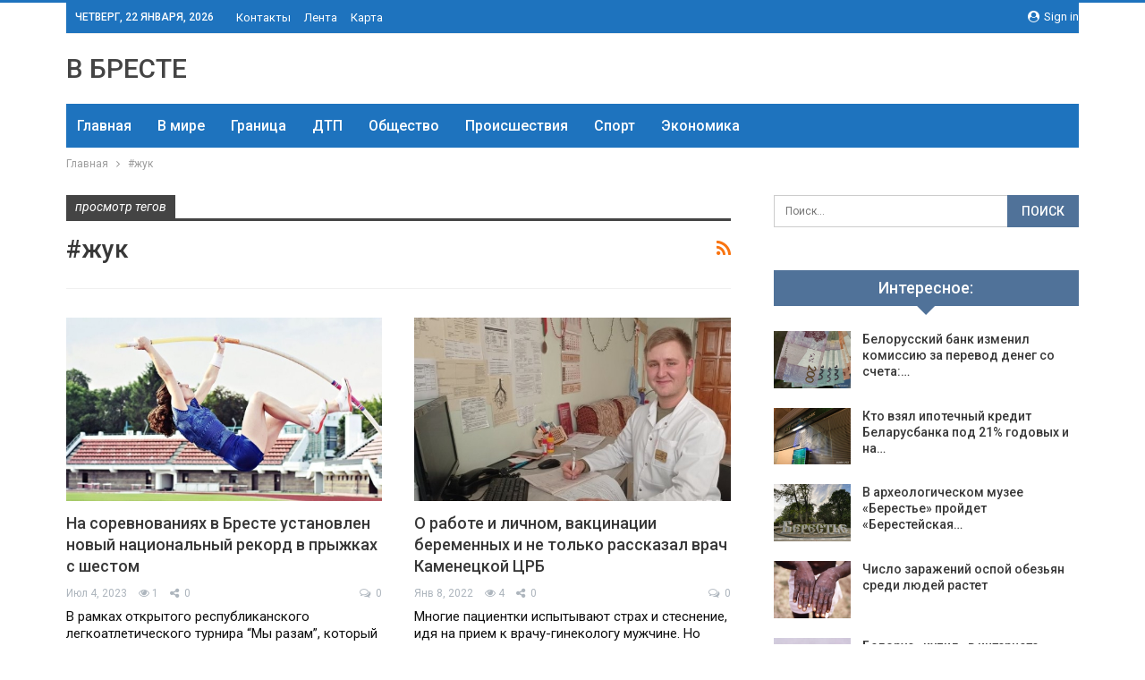

--- FILE ---
content_type: text/html; charset=UTF-8
request_url: https://vbreste.by/tag/zhuk
body_size: 20592
content:
	<!DOCTYPE html>
		<!--[if IE 8]>
	<html class="ie ie8" dir="ltr" lang="ru-RU" prefix="og: https://ogp.me/ns#"> <![endif]-->
	<!--[if IE 9]>
	<html class="ie ie9" dir="ltr" lang="ru-RU" prefix="og: https://ogp.me/ns#"> <![endif]-->
	<!--[if gt IE 9]><!-->
<html dir="ltr" lang="ru-RU" prefix="og: https://ogp.me/ns#"> <!--<![endif]-->
	<head>
				<meta charset="UTF-8">
		<meta http-equiv="X-UA-Compatible" content="IE=edge">
		<meta name="viewport" content="width=device-width, initial-scale=1.0">
		<link rel="pingback" href="https://vbreste.by/xmlrpc.php"/>

		<title>#жук | Новости Бреста и области</title>

		<!-- All in One SEO 4.9.2 - aioseo.com -->
	<meta name="robots" content="noindex, max-snippet:-1, max-image-preview:large, max-video-preview:-1" />
	<link rel="canonical" href="https://vbreste.by/tag/zhuk" />
	<meta name="generator" content="All in One SEO (AIOSEO) 4.9.2" />
		<script type="application/ld+json" class="aioseo-schema">
			{"@context":"https:\/\/schema.org","@graph":[{"@type":"BreadcrumbList","@id":"https:\/\/vbreste.by\/tag\/zhuk#breadcrumblist","itemListElement":[{"@type":"ListItem","@id":"https:\/\/vbreste.by#listItem","position":1,"name":"\u0413\u043b\u0430\u0432\u043d\u0430\u044f","item":"https:\/\/vbreste.by","nextItem":{"@type":"ListItem","@id":"https:\/\/vbreste.by\/tag\/zhuk#listItem","name":"#\u0436\u0443\u043a"}},{"@type":"ListItem","@id":"https:\/\/vbreste.by\/tag\/zhuk#listItem","position":2,"name":"#\u0436\u0443\u043a","previousItem":{"@type":"ListItem","@id":"https:\/\/vbreste.by#listItem","name":"\u0413\u043b\u0430\u0432\u043d\u0430\u044f"}}]},{"@type":"CollectionPage","@id":"https:\/\/vbreste.by\/tag\/zhuk#collectionpage","url":"https:\/\/vbreste.by\/tag\/zhuk","name":"#\u0436\u0443\u043a | \u041d\u043e\u0432\u043e\u0441\u0442\u0438 \u0411\u0440\u0435\u0441\u0442\u0430 \u0438 \u043e\u0431\u043b\u0430\u0441\u0442\u0438","inLanguage":"ru-RU","isPartOf":{"@id":"https:\/\/vbreste.by\/#website"},"breadcrumb":{"@id":"https:\/\/vbreste.by\/tag\/zhuk#breadcrumblist"}},{"@type":"Organization","@id":"https:\/\/vbreste.by\/#organization","name":"\u041d\u043e\u0432\u043e\u0441\u0442\u0438 \u0411\u0440\u0435\u0441\u0442\u0430 \u0438 \u043e\u0431\u043b\u0430\u0441\u0442\u0438","description":"\u0411\u0440\u0435\u0441\u0442 \u043e\u043d\u043b\u0430\u0439\u043d","url":"https:\/\/vbreste.by\/"},{"@type":"WebSite","@id":"https:\/\/vbreste.by\/#website","url":"https:\/\/vbreste.by\/","name":"\u041d\u043e\u0432\u043e\u0441\u0442\u0438 \u0411\u0440\u0435\u0441\u0442\u0430 \u0438 \u043e\u0431\u043b\u0430\u0441\u0442\u0438","description":"\u0411\u0440\u0435\u0441\u0442 \u043e\u043d\u043b\u0430\u0439\u043d","inLanguage":"ru-RU","publisher":{"@id":"https:\/\/vbreste.by\/#organization"}}]}
		</script>
		<!-- All in One SEO -->


<!-- Better Open Graph, Schema.org & Twitter Integration -->
<meta property="og:locale" content="ru_ru"/>
<meta property="og:site_name" content="Новости Бреста и области"/>
<meta property="og:url" content="https://vbreste.by/tag/zhuk"/>
<meta property="og:title" content="Archives"/>
<meta property="og:description" content="Брест онлайн"/>
<meta property="og:type" content="website"/>
<meta name="twitter:card" content="summary"/>
<meta name="twitter:url" content="https://vbreste.by/tag/zhuk"/>
<meta name="twitter:title" content="Archives"/>
<meta name="twitter:description" content="Брест онлайн"/>
<!-- / Better Open Graph, Schema.org & Twitter Integration. -->
<link rel='dns-prefetch' href='//fonts.googleapis.com' />
<link rel='dns-prefetch' href='//www.googletagmanager.com' />
<link rel="alternate" type="application/rss+xml" title="Новости Бреста и области &raquo; Лента" href="https://vbreste.by/feed" />
<link rel="alternate" type="application/rss+xml" title="Новости Бреста и области &raquo; Лента комментариев" href="https://vbreste.by/comments/feed" />
<link rel="alternate" type="application/rss+xml" title="Новости Бреста и области &raquo; Лента метки #жук" href="https://vbreste.by/tag/zhuk/feed" />
<style id='wp-img-auto-sizes-contain-inline-css' type='text/css'>
img:is([sizes=auto i],[sizes^="auto," i]){contain-intrinsic-size:3000px 1500px}
/*# sourceURL=wp-img-auto-sizes-contain-inline-css */
</style>
<style id='wp-emoji-styles-inline-css' type='text/css'>

	img.wp-smiley, img.emoji {
		display: inline !important;
		border: none !important;
		box-shadow: none !important;
		height: 1em !important;
		width: 1em !important;
		margin: 0 0.07em !important;
		vertical-align: -0.1em !important;
		background: none !important;
		padding: 0 !important;
	}
/*# sourceURL=wp-emoji-styles-inline-css */
</style>
<style id='wp-block-library-inline-css' type='text/css'>
:root{--wp-block-synced-color:#7a00df;--wp-block-synced-color--rgb:122,0,223;--wp-bound-block-color:var(--wp-block-synced-color);--wp-editor-canvas-background:#ddd;--wp-admin-theme-color:#007cba;--wp-admin-theme-color--rgb:0,124,186;--wp-admin-theme-color-darker-10:#006ba1;--wp-admin-theme-color-darker-10--rgb:0,107,160.5;--wp-admin-theme-color-darker-20:#005a87;--wp-admin-theme-color-darker-20--rgb:0,90,135;--wp-admin-border-width-focus:2px}@media (min-resolution:192dpi){:root{--wp-admin-border-width-focus:1.5px}}.wp-element-button{cursor:pointer}:root .has-very-light-gray-background-color{background-color:#eee}:root .has-very-dark-gray-background-color{background-color:#313131}:root .has-very-light-gray-color{color:#eee}:root .has-very-dark-gray-color{color:#313131}:root .has-vivid-green-cyan-to-vivid-cyan-blue-gradient-background{background:linear-gradient(135deg,#00d084,#0693e3)}:root .has-purple-crush-gradient-background{background:linear-gradient(135deg,#34e2e4,#4721fb 50%,#ab1dfe)}:root .has-hazy-dawn-gradient-background{background:linear-gradient(135deg,#faaca8,#dad0ec)}:root .has-subdued-olive-gradient-background{background:linear-gradient(135deg,#fafae1,#67a671)}:root .has-atomic-cream-gradient-background{background:linear-gradient(135deg,#fdd79a,#004a59)}:root .has-nightshade-gradient-background{background:linear-gradient(135deg,#330968,#31cdcf)}:root .has-midnight-gradient-background{background:linear-gradient(135deg,#020381,#2874fc)}:root{--wp--preset--font-size--normal:16px;--wp--preset--font-size--huge:42px}.has-regular-font-size{font-size:1em}.has-larger-font-size{font-size:2.625em}.has-normal-font-size{font-size:var(--wp--preset--font-size--normal)}.has-huge-font-size{font-size:var(--wp--preset--font-size--huge)}.has-text-align-center{text-align:center}.has-text-align-left{text-align:left}.has-text-align-right{text-align:right}.has-fit-text{white-space:nowrap!important}#end-resizable-editor-section{display:none}.aligncenter{clear:both}.items-justified-left{justify-content:flex-start}.items-justified-center{justify-content:center}.items-justified-right{justify-content:flex-end}.items-justified-space-between{justify-content:space-between}.screen-reader-text{border:0;clip-path:inset(50%);height:1px;margin:-1px;overflow:hidden;padding:0;position:absolute;width:1px;word-wrap:normal!important}.screen-reader-text:focus{background-color:#ddd;clip-path:none;color:#444;display:block;font-size:1em;height:auto;left:5px;line-height:normal;padding:15px 23px 14px;text-decoration:none;top:5px;width:auto;z-index:100000}html :where(.has-border-color){border-style:solid}html :where([style*=border-top-color]){border-top-style:solid}html :where([style*=border-right-color]){border-right-style:solid}html :where([style*=border-bottom-color]){border-bottom-style:solid}html :where([style*=border-left-color]){border-left-style:solid}html :where([style*=border-width]){border-style:solid}html :where([style*=border-top-width]){border-top-style:solid}html :where([style*=border-right-width]){border-right-style:solid}html :where([style*=border-bottom-width]){border-bottom-style:solid}html :where([style*=border-left-width]){border-left-style:solid}html :where(img[class*=wp-image-]){height:auto;max-width:100%}:where(figure){margin:0 0 1em}html :where(.is-position-sticky){--wp-admin--admin-bar--position-offset:var(--wp-admin--admin-bar--height,0px)}@media screen and (max-width:600px){html :where(.is-position-sticky){--wp-admin--admin-bar--position-offset:0px}}

/*# sourceURL=wp-block-library-inline-css */
</style><style id='wp-block-paragraph-inline-css' type='text/css'>
.is-small-text{font-size:.875em}.is-regular-text{font-size:1em}.is-large-text{font-size:2.25em}.is-larger-text{font-size:3em}.has-drop-cap:not(:focus):first-letter{float:left;font-size:8.4em;font-style:normal;font-weight:100;line-height:.68;margin:.05em .1em 0 0;text-transform:uppercase}body.rtl .has-drop-cap:not(:focus):first-letter{float:none;margin-left:.1em}p.has-drop-cap.has-background{overflow:hidden}:root :where(p.has-background){padding:1.25em 2.375em}:where(p.has-text-color:not(.has-link-color)) a{color:inherit}p.has-text-align-left[style*="writing-mode:vertical-lr"],p.has-text-align-right[style*="writing-mode:vertical-rl"]{rotate:180deg}
/*# sourceURL=https://vbreste.by/wp-includes/blocks/paragraph/style.min.css */
</style>
<style id='global-styles-inline-css' type='text/css'>
:root{--wp--preset--aspect-ratio--square: 1;--wp--preset--aspect-ratio--4-3: 4/3;--wp--preset--aspect-ratio--3-4: 3/4;--wp--preset--aspect-ratio--3-2: 3/2;--wp--preset--aspect-ratio--2-3: 2/3;--wp--preset--aspect-ratio--16-9: 16/9;--wp--preset--aspect-ratio--9-16: 9/16;--wp--preset--color--black: #000000;--wp--preset--color--cyan-bluish-gray: #abb8c3;--wp--preset--color--white: #ffffff;--wp--preset--color--pale-pink: #f78da7;--wp--preset--color--vivid-red: #cf2e2e;--wp--preset--color--luminous-vivid-orange: #ff6900;--wp--preset--color--luminous-vivid-amber: #fcb900;--wp--preset--color--light-green-cyan: #7bdcb5;--wp--preset--color--vivid-green-cyan: #00d084;--wp--preset--color--pale-cyan-blue: #8ed1fc;--wp--preset--color--vivid-cyan-blue: #0693e3;--wp--preset--color--vivid-purple: #9b51e0;--wp--preset--gradient--vivid-cyan-blue-to-vivid-purple: linear-gradient(135deg,rgb(6,147,227) 0%,rgb(155,81,224) 100%);--wp--preset--gradient--light-green-cyan-to-vivid-green-cyan: linear-gradient(135deg,rgb(122,220,180) 0%,rgb(0,208,130) 100%);--wp--preset--gradient--luminous-vivid-amber-to-luminous-vivid-orange: linear-gradient(135deg,rgb(252,185,0) 0%,rgb(255,105,0) 100%);--wp--preset--gradient--luminous-vivid-orange-to-vivid-red: linear-gradient(135deg,rgb(255,105,0) 0%,rgb(207,46,46) 100%);--wp--preset--gradient--very-light-gray-to-cyan-bluish-gray: linear-gradient(135deg,rgb(238,238,238) 0%,rgb(169,184,195) 100%);--wp--preset--gradient--cool-to-warm-spectrum: linear-gradient(135deg,rgb(74,234,220) 0%,rgb(151,120,209) 20%,rgb(207,42,186) 40%,rgb(238,44,130) 60%,rgb(251,105,98) 80%,rgb(254,248,76) 100%);--wp--preset--gradient--blush-light-purple: linear-gradient(135deg,rgb(255,206,236) 0%,rgb(152,150,240) 100%);--wp--preset--gradient--blush-bordeaux: linear-gradient(135deg,rgb(254,205,165) 0%,rgb(254,45,45) 50%,rgb(107,0,62) 100%);--wp--preset--gradient--luminous-dusk: linear-gradient(135deg,rgb(255,203,112) 0%,rgb(199,81,192) 50%,rgb(65,88,208) 100%);--wp--preset--gradient--pale-ocean: linear-gradient(135deg,rgb(255,245,203) 0%,rgb(182,227,212) 50%,rgb(51,167,181) 100%);--wp--preset--gradient--electric-grass: linear-gradient(135deg,rgb(202,248,128) 0%,rgb(113,206,126) 100%);--wp--preset--gradient--midnight: linear-gradient(135deg,rgb(2,3,129) 0%,rgb(40,116,252) 100%);--wp--preset--font-size--small: 13px;--wp--preset--font-size--medium: 20px;--wp--preset--font-size--large: 36px;--wp--preset--font-size--x-large: 42px;--wp--preset--spacing--20: 0.44rem;--wp--preset--spacing--30: 0.67rem;--wp--preset--spacing--40: 1rem;--wp--preset--spacing--50: 1.5rem;--wp--preset--spacing--60: 2.25rem;--wp--preset--spacing--70: 3.38rem;--wp--preset--spacing--80: 5.06rem;--wp--preset--shadow--natural: 6px 6px 9px rgba(0, 0, 0, 0.2);--wp--preset--shadow--deep: 12px 12px 50px rgba(0, 0, 0, 0.4);--wp--preset--shadow--sharp: 6px 6px 0px rgba(0, 0, 0, 0.2);--wp--preset--shadow--outlined: 6px 6px 0px -3px rgb(255, 255, 255), 6px 6px rgb(0, 0, 0);--wp--preset--shadow--crisp: 6px 6px 0px rgb(0, 0, 0);}:where(.is-layout-flex){gap: 0.5em;}:where(.is-layout-grid){gap: 0.5em;}body .is-layout-flex{display: flex;}.is-layout-flex{flex-wrap: wrap;align-items: center;}.is-layout-flex > :is(*, div){margin: 0;}body .is-layout-grid{display: grid;}.is-layout-grid > :is(*, div){margin: 0;}:where(.wp-block-columns.is-layout-flex){gap: 2em;}:where(.wp-block-columns.is-layout-grid){gap: 2em;}:where(.wp-block-post-template.is-layout-flex){gap: 1.25em;}:where(.wp-block-post-template.is-layout-grid){gap: 1.25em;}.has-black-color{color: var(--wp--preset--color--black) !important;}.has-cyan-bluish-gray-color{color: var(--wp--preset--color--cyan-bluish-gray) !important;}.has-white-color{color: var(--wp--preset--color--white) !important;}.has-pale-pink-color{color: var(--wp--preset--color--pale-pink) !important;}.has-vivid-red-color{color: var(--wp--preset--color--vivid-red) !important;}.has-luminous-vivid-orange-color{color: var(--wp--preset--color--luminous-vivid-orange) !important;}.has-luminous-vivid-amber-color{color: var(--wp--preset--color--luminous-vivid-amber) !important;}.has-light-green-cyan-color{color: var(--wp--preset--color--light-green-cyan) !important;}.has-vivid-green-cyan-color{color: var(--wp--preset--color--vivid-green-cyan) !important;}.has-pale-cyan-blue-color{color: var(--wp--preset--color--pale-cyan-blue) !important;}.has-vivid-cyan-blue-color{color: var(--wp--preset--color--vivid-cyan-blue) !important;}.has-vivid-purple-color{color: var(--wp--preset--color--vivid-purple) !important;}.has-black-background-color{background-color: var(--wp--preset--color--black) !important;}.has-cyan-bluish-gray-background-color{background-color: var(--wp--preset--color--cyan-bluish-gray) !important;}.has-white-background-color{background-color: var(--wp--preset--color--white) !important;}.has-pale-pink-background-color{background-color: var(--wp--preset--color--pale-pink) !important;}.has-vivid-red-background-color{background-color: var(--wp--preset--color--vivid-red) !important;}.has-luminous-vivid-orange-background-color{background-color: var(--wp--preset--color--luminous-vivid-orange) !important;}.has-luminous-vivid-amber-background-color{background-color: var(--wp--preset--color--luminous-vivid-amber) !important;}.has-light-green-cyan-background-color{background-color: var(--wp--preset--color--light-green-cyan) !important;}.has-vivid-green-cyan-background-color{background-color: var(--wp--preset--color--vivid-green-cyan) !important;}.has-pale-cyan-blue-background-color{background-color: var(--wp--preset--color--pale-cyan-blue) !important;}.has-vivid-cyan-blue-background-color{background-color: var(--wp--preset--color--vivid-cyan-blue) !important;}.has-vivid-purple-background-color{background-color: var(--wp--preset--color--vivid-purple) !important;}.has-black-border-color{border-color: var(--wp--preset--color--black) !important;}.has-cyan-bluish-gray-border-color{border-color: var(--wp--preset--color--cyan-bluish-gray) !important;}.has-white-border-color{border-color: var(--wp--preset--color--white) !important;}.has-pale-pink-border-color{border-color: var(--wp--preset--color--pale-pink) !important;}.has-vivid-red-border-color{border-color: var(--wp--preset--color--vivid-red) !important;}.has-luminous-vivid-orange-border-color{border-color: var(--wp--preset--color--luminous-vivid-orange) !important;}.has-luminous-vivid-amber-border-color{border-color: var(--wp--preset--color--luminous-vivid-amber) !important;}.has-light-green-cyan-border-color{border-color: var(--wp--preset--color--light-green-cyan) !important;}.has-vivid-green-cyan-border-color{border-color: var(--wp--preset--color--vivid-green-cyan) !important;}.has-pale-cyan-blue-border-color{border-color: var(--wp--preset--color--pale-cyan-blue) !important;}.has-vivid-cyan-blue-border-color{border-color: var(--wp--preset--color--vivid-cyan-blue) !important;}.has-vivid-purple-border-color{border-color: var(--wp--preset--color--vivid-purple) !important;}.has-vivid-cyan-blue-to-vivid-purple-gradient-background{background: var(--wp--preset--gradient--vivid-cyan-blue-to-vivid-purple) !important;}.has-light-green-cyan-to-vivid-green-cyan-gradient-background{background: var(--wp--preset--gradient--light-green-cyan-to-vivid-green-cyan) !important;}.has-luminous-vivid-amber-to-luminous-vivid-orange-gradient-background{background: var(--wp--preset--gradient--luminous-vivid-amber-to-luminous-vivid-orange) !important;}.has-luminous-vivid-orange-to-vivid-red-gradient-background{background: var(--wp--preset--gradient--luminous-vivid-orange-to-vivid-red) !important;}.has-very-light-gray-to-cyan-bluish-gray-gradient-background{background: var(--wp--preset--gradient--very-light-gray-to-cyan-bluish-gray) !important;}.has-cool-to-warm-spectrum-gradient-background{background: var(--wp--preset--gradient--cool-to-warm-spectrum) !important;}.has-blush-light-purple-gradient-background{background: var(--wp--preset--gradient--blush-light-purple) !important;}.has-blush-bordeaux-gradient-background{background: var(--wp--preset--gradient--blush-bordeaux) !important;}.has-luminous-dusk-gradient-background{background: var(--wp--preset--gradient--luminous-dusk) !important;}.has-pale-ocean-gradient-background{background: var(--wp--preset--gradient--pale-ocean) !important;}.has-electric-grass-gradient-background{background: var(--wp--preset--gradient--electric-grass) !important;}.has-midnight-gradient-background{background: var(--wp--preset--gradient--midnight) !important;}.has-small-font-size{font-size: var(--wp--preset--font-size--small) !important;}.has-medium-font-size{font-size: var(--wp--preset--font-size--medium) !important;}.has-large-font-size{font-size: var(--wp--preset--font-size--large) !important;}.has-x-large-font-size{font-size: var(--wp--preset--font-size--x-large) !important;}
/*# sourceURL=global-styles-inline-css */
</style>

<style id='classic-theme-styles-inline-css' type='text/css'>
/*! This file is auto-generated */
.wp-block-button__link{color:#fff;background-color:#32373c;border-radius:9999px;box-shadow:none;text-decoration:none;padding:calc(.667em + 2px) calc(1.333em + 2px);font-size:1.125em}.wp-block-file__button{background:#32373c;color:#fff;text-decoration:none}
/*# sourceURL=/wp-includes/css/classic-themes.min.css */
</style>
<link rel='stylesheet' id='contact-form-7-css' href='https://vbreste.by/wp-content/plugins/contact-form-7/includes/css/styles.css?ver=6.1.4' type='text/css' media='all' />
<link rel='stylesheet' id='bf-slick-css' href='https://vbreste.by/wp-content/themes/publisher/includes/libs/better-framework/assets/css/slick.min.css?ver=3.10.22' type='text/css' media='all' />
<link rel='stylesheet' id='pretty-photo-css' href='https://vbreste.by/wp-content/themes/publisher/includes/libs/better-framework/assets/css/pretty-photo.min.css?ver=3.10.22' type='text/css' media='all' />
<link rel='stylesheet' id='bs-icons-css' href='https://vbreste.by/wp-content/themes/publisher/includes/libs/better-framework/assets/css/bs-icons.css?ver=3.10.22' type='text/css' media='all' />
<link rel='stylesheet' id='theme-libs-css' href='https://vbreste.by/wp-content/themes/publisher/css/theme-libs.min.css?ver=7.7.0' type='text/css' media='all' />
<link rel='stylesheet' id='fontawesome-css' href='https://vbreste.by/wp-content/themes/publisher/includes/libs/better-framework/assets/css/font-awesome.min.css?ver=3.10.22' type='text/css' media='all' />
<link rel='stylesheet' id='publisher-css' href='https://vbreste.by/wp-content/themes/publisher/style-7.7.0.min.css?ver=7.7.0' type='text/css' media='all' />
<link rel='stylesheet' id='better-framework-main-fonts-css' href='https://fonts.googleapis.com/css?family=Roboto:400,500,400italic&#038;subset=greek' type='text/css' media='all' />
<script type="text/javascript" src="https://vbreste.by/wp-includes/js/jquery/jquery.min.js?ver=3.7.1" id="jquery-core-js"></script>
<script type="text/javascript" src="https://vbreste.by/wp-includes/js/jquery/jquery-migrate.min.js?ver=3.4.1" id="jquery-migrate-js"></script>
<link rel="https://api.w.org/" href="https://vbreste.by/wp-json/" /><link rel="alternate" title="JSON" type="application/json" href="https://vbreste.by/wp-json/wp/v2/tags/1410" /><link rel="EditURI" type="application/rsd+xml" title="RSD" href="https://vbreste.by/xmlrpc.php?rsd" />
<meta name="generator" content="WordPress 6.9" />
			<link rel="amphtml" href="https://vbreste.by/amp/tag/zhuk"/>
			<meta name="generator" content="Site Kit by Google 1.168.0" /><script type="application/ld+json">{
    "@context": "http:\/\/schema.org\/",
    "@type": "Organization",
    "@id": "#organization",
    "url": "https:\/\/vbreste.by\/",
    "name": "\u041d\u043e\u0432\u043e\u0441\u0442\u0438 \u0411\u0440\u0435\u0441\u0442\u0430 \u0438 \u043e\u0431\u043b\u0430\u0441\u0442\u0438",
    "description": "\u0411\u0440\u0435\u0441\u0442 \u043e\u043d\u043b\u0430\u0439\u043d"
}</script>
<script type="application/ld+json">{
    "@context": "http:\/\/schema.org\/",
    "@type": "WebSite",
    "name": "\u041d\u043e\u0432\u043e\u0441\u0442\u0438 \u0411\u0440\u0435\u0441\u0442\u0430 \u0438 \u043e\u0431\u043b\u0430\u0441\u0442\u0438",
    "alternateName": "\u0411\u0440\u0435\u0441\u0442 \u043e\u043d\u043b\u0430\u0439\u043d",
    "url": "https:\/\/vbreste.by\/"
}</script>
<link rel='stylesheet' id='7.7.0-1755983781' href='https://vbreste.by/wp-content/bs-booster-cache/40e989dbebc4c269be27e40e82fee101.css' type='text/css' media='all' />
<link rel="icon" href="https://vbreste.by/wp-content/uploads/2022/11/cropped-vbreste-32x32.png" sizes="32x32" />
<link rel="icon" href="https://vbreste.by/wp-content/uploads/2022/11/cropped-vbreste-192x192.png" sizes="192x192" />
<link rel="apple-touch-icon" href="https://vbreste.by/wp-content/uploads/2022/11/cropped-vbreste-180x180.png" />
<meta name="msapplication-TileImage" content="https://vbreste.by/wp-content/uploads/2022/11/cropped-vbreste-270x270.png" />
	</head>

<body class="archive tag tag-zhuk tag-1410 wp-theme-publisher bs-theme bs-publisher bs-publisher-clean-magazine active-light-box active-top-line ltr close-rh page-layout-2-col-right full-width active-sticky-sidebar main-menu-sticky-smart  bs-ll-a" dir="ltr">
		<div class="main-wrap content-main-wrap">
			<header id="header" class="site-header header-style-2 boxed" itemscope="itemscope" itemtype="https://schema.org/WPHeader">

		<section class="topbar topbar-style-1 hidden-xs hidden-xs">
	<div class="content-wrap">
		<div class="container">
			<div class="topbar-inner clearfix">

									<div class="section-links">
													<a class="topbar-sign-in "
							   data-toggle="modal" data-target="#bsLoginModal">
								<i class="fa fa-user-circle"></i> Sign in							</a>

							<div class="modal sign-in-modal fade" id="bsLoginModal" tabindex="-1" role="dialog"
							     style="display: none">
								<div class="modal-dialog" role="document">
									<div class="modal-content">
											<span class="close-modal" data-dismiss="modal" aria-label="Close"><i
														class="fa fa-close"></i></span>
										<div class="modal-body">
											<div id="form_38126_" class="bs-shortcode bs-login-shortcode ">
		<div class="bs-login bs-type-login"  style="display:none">

					<div class="bs-login-panel bs-login-sign-panel bs-current-login-panel">
								<form name="loginform"
				      action="https://vbreste.by/wp-login.php" method="post">

					
					<div class="login-header">
						<span class="login-icon fa fa-user-circle main-color"></span>
						<p>Welcome, Login to your account.</p>
					</div>
					
					<div class="login-field login-username">
						<input type="text" name="log" id="form_38126_user_login" class="input"
						       value="" size="20"
						       placeholder="Username or Email..." required/>
					</div>

					<div class="login-field login-password">
						<input type="password" name="pwd" id="form_38126_user_pass"
						       class="input"
						       value="" size="20" placeholder="Password..."
						       required/>
					</div>

					
					<div class="login-field">
						<a href="https://vbreste.by/wp-login.php?action=lostpassword&redirect_to=https%3A%2F%2Fvbreste.by%2Ftag%2Fzhuk"
						   class="go-reset-panel">Forget password?</a>

													<span class="login-remember">
							<input class="remember-checkbox" name="rememberme" type="checkbox"
							       id="form_38126_rememberme"
							       value="forever"  />
							<label class="remember-label">Remember me</label>
						</span>
											</div>

					
					<div class="login-field login-submit">
						<input type="submit" name="wp-submit"
						       class="button-primary login-btn"
						       value="Log In"/>
						<input type="hidden" name="redirect_to" value="https://vbreste.by/tag/zhuk"/>
					</div>

									</form>
			</div>

			<div class="bs-login-panel bs-login-reset-panel">

				<span class="go-login-panel"><i
							class="fa fa-angle-left"></i> Sign in</span>

				<div class="bs-login-reset-panel-inner">
					<div class="login-header">
						<span class="login-icon fa fa-support"></span>
						<p>Recover your password.</p>
						<p>A password will be e-mailed to you.</p>
					</div>
										<form name="lostpasswordform" id="form_38126_lostpasswordform"
					      action="https://vbreste.by/wp-login.php?action=lostpassword"
					      method="post">

						<div class="login-field reset-username">
							<input type="text" name="user_login" class="input" value=""
							       placeholder="Username or Email..."
							       required/>
						</div>

						
						<div class="login-field reset-submit">

							<input type="hidden" name="redirect_to" value=""/>
							<input type="submit" name="wp-submit" class="login-btn"
							       value="Send My Password"/>

						</div>
					</form>
				</div>
			</div>
			</div>
	</div>
										</div>
									</div>
								</div>
							</div>
												</div>
				
				<div class="section-menu">
						<div id="menu-top" class="menu top-menu-wrapper" role="navigation" itemscope="itemscope" itemtype="https://schema.org/SiteNavigationElement">
		<nav class="top-menu-container">

			<ul id="top-navigation" class="top-menu menu clearfix bsm-pure">
									<li id="topbar-date" class="menu-item menu-item-date">
					<span
						class="topbar-date">Четверг, 22 января, 2026</span>
					</li>
					<li id="menu-item-34" class="menu-item menu-item-type-post_type menu-item-object-page better-anim-fade menu-item-34"><a href="https://vbreste.by/kontakty">Контакты</a></li>
<li id="menu-item-35" class="menu-item menu-item-type-post_type menu-item-object-page better-anim-fade menu-item-35"><a href="https://vbreste.by/lenta">Лента</a></li>
<li id="menu-item-75" class="menu-item menu-item-type-custom menu-item-object-custom better-anim-fade menu-item-75"><a href="/sitemap.xml">Карта</a></li>
			</ul>

		</nav>
	</div>
				</div>
			</div>
		</div>
	</div>
</section>
		<div class="header-inner">
			<div class="content-wrap">
				<div class="container">
					<div class="row">
						<div class="row-height">
							<div class="logo-col col-xs-12">
								<div class="col-inside">
									<div id="site-branding" class="site-branding">
	<p  id="site-title" class="logo h1 text-logo">
	<a href="https://vbreste.by/" itemprop="url" rel="home">
		В БРЕСТЕ	</a>
</p>
</div><!-- .site-branding -->
								</div>
							</div>
													</div>
					</div>
				</div>
			</div>
		</div>

		<div id="menu-main" class="menu main-menu-wrapper" role="navigation" itemscope="itemscope" itemtype="https://schema.org/SiteNavigationElement">
	<div class="main-menu-inner">
		<div class="content-wrap">
			<div class="container">

				<nav class="main-menu-container">
					<ul id="main-navigation" class="main-menu menu bsm-pure clearfix">
						<li id="menu-item-30" class="menu-item menu-item-type-custom menu-item-object-custom menu-item-home better-anim-fade menu-item-30"><a href="https://vbreste.by/">Главная</a></li>
<li id="menu-item-31" class="menu-item menu-item-type-taxonomy menu-item-object-category menu-term-1 better-anim-fade menu-item-31"><a href="https://vbreste.by/category/v-mire">В мире</a></li>
<li id="menu-item-61" class="menu-item menu-item-type-taxonomy menu-item-object-category menu-term-9 better-anim-fade menu-item-61"><a href="https://vbreste.by/category/granicza">Граница</a></li>
<li id="menu-item-62" class="menu-item menu-item-type-taxonomy menu-item-object-category menu-term-6 better-anim-fade menu-item-62"><a href="https://vbreste.by/category/dtp">ДТП</a></li>
<li id="menu-item-65" class="menu-item menu-item-type-taxonomy menu-item-object-category menu-term-4 better-anim-fade menu-item-65"><a href="https://vbreste.by/category/obshhestvo">Общество</a></li>
<li id="menu-item-68" class="menu-item menu-item-type-taxonomy menu-item-object-category menu-term-13 better-anim-fade menu-item-68"><a href="https://vbreste.by/category/proisshestviya">Происшествия</a></li>
<li id="menu-item-71" class="menu-item menu-item-type-taxonomy menu-item-object-category menu-term-14 better-anim-fade menu-item-71"><a href="https://vbreste.by/category/sport">Спорт</a></li>
<li id="menu-item-74" class="menu-item menu-item-type-taxonomy menu-item-object-category menu-term-18 better-anim-fade menu-item-74"><a href="https://vbreste.by/category/ekonomika">Экономика</a></li>
					</ul><!-- #main-navigation -->
									</nav><!-- .main-menu-container -->

			</div>
		</div>
	</div>
</div><!-- .menu -->
	</header><!-- .header -->
	<div class="rh-header clearfix dark deferred-block-exclude">
		<div class="rh-container clearfix">

			<div class="menu-container close">
				<span class="menu-handler"><span class="lines"></span></span>
			</div><!-- .menu-container -->

			<div class="logo-container rh-text-logo">
				<a href="https://vbreste.by/" itemprop="url" rel="home">
					Новости Бреста и области				</a>
			</div><!-- .logo-container -->
		</div><!-- .rh-container -->
	</div><!-- .rh-header -->
<nav role="navigation" aria-label="Breadcrumbs" class="bf-breadcrumb clearfix bc-top-style"><div class="content-wrap"><div class="container bf-breadcrumb-container"><ul class="bf-breadcrumb-items" itemscope itemtype="http://schema.org/BreadcrumbList"><meta name="numberOfItems" content="2" /><meta name="itemListOrder" content="Ascending" /><li itemprop="itemListElement" itemscope itemtype="http://schema.org/ListItem" class="bf-breadcrumb-item bf-breadcrumb-begin"><a itemprop="item" href="https://vbreste.by" rel="home"><span itemprop="name">Главная</span></a><meta itemprop="position" content="1" /></li><li itemprop="itemListElement" itemscope itemtype="http://schema.org/ListItem" class="bf-breadcrumb-item bf-breadcrumb-end"><span itemprop="name">#жук</span><meta itemprop="item" content="https://vbreste.by/tag/zhuk"/><meta itemprop="position" content="2" /></li></ul></div></div></nav><div class="content-wrap">
		<main id="content" class="content-container">

		<div class="container layout-2-col layout-2-col-1 layout-right-sidebar layout-bc-before">
			<div class="row main-section">
										<div class="col-sm-8 content-column">
							<section class="archive-title tag-title with-action">
	<div class="pre-title"><span>просмотр тегов</span></div>

	<div class="actions-container">
		<a class="rss-link" href="https://vbreste.by/tag/zhuk/feed"><i class="fa fa-rss"></i></a>
	</div>

	<h1 class="page-heading"><span class="h-title">#жук</span></h1>

	</section>
	<div class="listing listing-grid listing-grid-1 clearfix columns-2">
		<article class="post-36100 type-post format-standard has-post-thumbnail   listing-item listing-item-grid listing-item-grid-1 main-term-14">
	<div class="item-inner">
					<div class="featured clearfix">
								<a  title="На соревнованиях в Бресте установлен новый национальный рекорд в прыжках с шестом" data-src="https://vbreste.by/wp-content/uploads/2023/07/0185efcb31ea19280c030c59d28126ea.jpg" data-bs-srcset="{&quot;baseurl&quot;:&quot;https:\/\/vbreste.by\/wp-content\/uploads\/2023\/07\/&quot;,&quot;sizes&quot;:{&quot;600&quot;:&quot;0185efcb31ea19280c030c59d28126ea.jpg&quot;}}"						class="img-holder" href="https://vbreste.by/sport/na-sorevnovaniiah-v-breste-ystanovlen-novyi-nacionalnyi-rekord-v-pryjkah-s-shestom.html"></a>

							</div>
		<h2 class="title">		<a href="https://vbreste.by/sport/na-sorevnovaniiah-v-breste-ystanovlen-novyi-nacionalnyi-rekord-v-pryjkah-s-shestom.html" class="post-title post-url">
			На соревнованиях в Бресте установлен новый национальный рекорд в прыжках с шестом		</a>
		</h2>		<div class="post-meta">

							<span class="time"><time class="post-published updated"
				                         datetime="2023-07-04T16:37:20+03:00">Июл 4, 2023</time></span>
				<span class="views post-meta-views rank-default" data-bpv-post="36100"><i class="bf-icon  fa fa-eye"></i>1</span>					<span class="share rank-default"><i class="bf-icon  fa fa-share-alt"></i> 0</span>
					<a href="https://vbreste.by/sport/na-sorevnovaniiah-v-breste-ystanovlen-novyi-nacionalnyi-rekord-v-pryjkah-s-shestom.html#respond" title="Оставить комментарий дальше: &quot;На соревнованиях в Бресте установлен новый национальный рекорд в прыжках с шестом&quot;" class="comments"><i class="fa fa-comments-o"></i> 0</a>		</div>
					<div class="post-summary">
				В рамках открытого республиканского легкоатлетического турнира &ldquo;Мы разам&rdquo;, который проходил в Бресте&hellip;			</div>
			</div>
	</article >
	<article class="post-18761 type-post format-standard has-post-thumbnail   listing-item listing-item-grid listing-item-grid-1 main-term-4">
	<div class="item-inner">
					<div class="featured clearfix">
								<a  title="О работе и личном, вакцинации беременных и не только рассказал врач Каменецкой ЦРБ" data-src="https://vbreste.by/wp-content/uploads/2022/01/95aaee04f7d935ee6d30bb7c28443d23.jpg" data-bs-srcset="{&quot;baseurl&quot;:&quot;https:\/\/vbreste.by\/wp-content\/uploads\/2022\/01\/&quot;,&quot;sizes&quot;:{&quot;600&quot;:&quot;95aaee04f7d935ee6d30bb7c28443d23.jpg&quot;}}"						class="img-holder" href="https://vbreste.by/obshhestvo/o-rabote-i-lichnom-vakczinaczii-beremennyh-i-ne-tolko-rasskazal-vrach-kameneczkoj-czrb.html"></a>

							</div>
		<h2 class="title">		<a href="https://vbreste.by/obshhestvo/o-rabote-i-lichnom-vakczinaczii-beremennyh-i-ne-tolko-rasskazal-vrach-kameneczkoj-czrb.html" class="post-title post-url">
			О работе и личном, вакцинации беременных и не только рассказал врач Каменецкой ЦРБ		</a>
		</h2>		<div class="post-meta">

							<span class="time"><time class="post-published updated"
				                         datetime="2022-01-08T11:26:08+03:00">Янв 8, 2022</time></span>
				<span class="views post-meta-views rank-default" data-bpv-post="18761"><i class="bf-icon  fa fa-eye"></i>4</span>					<span class="share rank-default"><i class="bf-icon  fa fa-share-alt"></i> 0</span>
					<a href="https://vbreste.by/obshhestvo/o-rabote-i-lichnom-vakczinaczii-beremennyh-i-ne-tolko-rasskazal-vrach-kameneczkoj-czrb.html#respond" title="Оставить комментарий дальше: &quot;О работе и личном, вакцинации беременных и не только рассказал врач Каменецкой ЦРБ&quot;" class="comments"><i class="fa fa-comments-o"></i> 0</a>		</div>
					<div class="post-summary">
				Многие пациентки испытывают страх и стеснение, идя на прием к врачу-гинекологу мужчине. Но нужно ли чувствовать&hellip;			</div>
			</div>
	</article >
	<article class="post-15406 type-post format-standard has-post-thumbnail   listing-item listing-item-grid listing-item-grid-1 main-term-4">
	<div class="item-inner">
					<div class="featured clearfix">
								<a  title="Десятилетний мальчик из Брестской области нуждается в дорогостоящей операции" data-src="https://vbreste.by/wp-content/uploads/2021/11/f870097b718e27922bd45da3139ff452.jpg" data-bs-srcset="{&quot;baseurl&quot;:&quot;https:\/\/vbreste.by\/wp-content\/uploads\/2021\/11\/&quot;,&quot;sizes&quot;:{&quot;600&quot;:&quot;f870097b718e27922bd45da3139ff452.jpg&quot;}}"						class="img-holder" href="https://vbreste.by/obshhestvo/desyatiletnij-malchik-iz-brestskoj-oblasti-nuzhdaetsya-v-dorogostoyashhej-operaczii.html"></a>

							</div>
		<h2 class="title">		<a href="https://vbreste.by/obshhestvo/desyatiletnij-malchik-iz-brestskoj-oblasti-nuzhdaetsya-v-dorogostoyashhej-operaczii.html" class="post-title post-url">
			Десятилетний мальчик из Брестской области нуждается в дорогостоящей операции		</a>
		</h2>		<div class="post-meta">

							<span class="time"><time class="post-published updated"
				                         datetime="2021-11-11T10:33:38+03:00">Ноя 11, 2021</time></span>
				<span class="views post-meta-views rank-default" data-bpv-post="15406"><i class="bf-icon  fa fa-eye"></i>11</span>					<span class="share rank-default"><i class="bf-icon  fa fa-share-alt"></i> 0</span>
					<a href="https://vbreste.by/obshhestvo/desyatiletnij-malchik-iz-brestskoj-oblasti-nuzhdaetsya-v-dorogostoyashhej-operaczii.html#respond" title="Оставить комментарий дальше: &quot;Десятилетний мальчик из Брестской области нуждается в дорогостоящей операции&quot;" class="comments"><i class="fa fa-comments-o"></i> 0</a>		</div>
					<div class="post-summary">
				Глеб Жук из Барановичей живет с диагнозом &laquo;ангиофиброма носоглотки&raquo; &ndash; это доброкачественная&hellip;			</div>
			</div>
	</article >
	</div>
							</div><!-- .content-column -->
												<div class="col-sm-4 sidebar-column sidebar-column-primary">
							<aside id="sidebar-primary-sidebar" class="sidebar" role="complementary" aria-label="Primary Sidebar Sidebar" itemscope="itemscope" itemtype="https://schema.org/WPSideBar">
	<div id="search-2" class=" h-ni w-nt primary-sidebar-widget widget widget_search"><form role="search" method="get" class="search-form clearfix" action="https://vbreste.by">
	<input type="search" class="search-field"
	       placeholder="Поиск..."
	       value="" name="s"
	       title="Искать:"
	       autocomplete="off">
	<input type="submit" class="search-submit" value="Поиск">
</form><!-- .search-form -->
</div><div id="block-22" class=" h-ni w-nt primary-sidebar-widget widget widget_block widget_text">
<p></p>
</div><div id="bs-thumbnail-listing-1-2" class=" h-ni h-bg h-bg-507299 w-t primary-sidebar-widget widget widget_bs-thumbnail-listing-1"><div class=" bs-listing bs-listing-listing-thumbnail-1 bs-listing-single-tab">		<p class="section-heading sh-t3 sh-s7 main-term-none">

		
							<span class="h-text main-term-none main-link">
						 Интересное:					</span>
			
		
		</p>
			<div class="listing listing-thumbnail listing-tb-1 clearfix columns-1">
		<div class="post-46716 type-post format-standard has-post-thumbnail   listing-item listing-item-thumbnail listing-item-tb-1 main-term-18">
	<div class="item-inner clearfix">
					<div class="featured featured-type-featured-image">
				<a  title="Белорусский банк изменил комиссию за перевод денег со счета: теперь она может составлять минимум 1.000 рублей" data-src="https://vbreste.by/wp-content/uploads/2024/05/ec45a119f27d88c49c761e7ec1fedc60.jpg" data-bs-srcset="{&quot;baseurl&quot;:&quot;https:\/\/vbreste.by\/wp-content\/uploads\/2024\/05\/&quot;,&quot;sizes&quot;:{&quot;600&quot;:&quot;ec45a119f27d88c49c761e7ec1fedc60.jpg&quot;}}"						class="img-holder" href="https://vbreste.by/ekonomika/belorysskii-bank-izmenil-komissiu-za-perevod-deneg-so-scheta-teper-ona-mojet-sostavliat-minimym-1-000-ryblei.html"></a>
							</div>
		<p class="title">		<a href="https://vbreste.by/ekonomika/belorysskii-bank-izmenil-komissiu-za-perevod-deneg-so-scheta-teper-ona-mojet-sostavliat-minimym-1-000-ryblei.html" class="post-url post-title">
			Белорусский банк изменил комиссию за перевод денег со счета:&hellip;		</a>
		</p>	</div>
	</div >
	<div class="post-1652 type-post format-standard has-post-thumbnail   listing-item listing-item-thumbnail listing-item-tb-1 main-term-18">
	<div class="item-inner clearfix">
					<div class="featured featured-type-featured-image">
				<a  title="Кто взял ипотечный кредит Беларусбанка под 21% годовых и на какую сумму?" data-src="https://vbreste.by/wp-content/uploads/2021/03/d9846792518915f6d82654837369ff31.jpg" data-bs-srcset="{&quot;baseurl&quot;:&quot;https:\/\/vbreste.by\/wp-content\/uploads\/2021\/03\/&quot;,&quot;sizes&quot;:{&quot;600&quot;:&quot;d9846792518915f6d82654837369ff31.jpg&quot;}}"						class="img-holder" href="https://vbreste.by/ekonomika/kto-vzyal-ipotechnyj-kredit-belarusbanka-pod-21-godovyh-i-na-kakuyu-summu.html"></a>
							</div>
		<p class="title">		<a href="https://vbreste.by/ekonomika/kto-vzyal-ipotechnyj-kredit-belarusbanka-pod-21-godovyh-i-na-kakuyu-summu.html" class="post-url post-title">
			Кто взял ипотечный кредит Беларусбанка под 21% годовых и на&hellip;		</a>
		</p>	</div>
	</div >
	<div class="post-34072 type-post format-standard has-post-thumbnail   listing-item listing-item-thumbnail listing-item-tb-1 main-term-8">
	<div class="item-inner clearfix">
					<div class="featured featured-type-featured-image">
				<a  title="В археологическом музее «Берестье» пройдет «Берестейская маёвка 2023». Программа" data-src="https://vbreste.by/wp-content/uploads/2023/05/d6ec65faeb09a3a51866d87af37334a9.jpg" data-bs-srcset="{&quot;baseurl&quot;:&quot;https:\/\/vbreste.by\/wp-content\/uploads\/2023\/05\/&quot;,&quot;sizes&quot;:{&quot;600&quot;:&quot;d6ec65faeb09a3a51866d87af37334a9.jpg&quot;}}"						class="img-holder" href="https://vbreste.by/afisha/v-arheologicheskom-myzee-bereste-proidet-beresteiskaia-maevka-2023-programma.html"></a>
							</div>
		<p class="title">		<a href="https://vbreste.by/afisha/v-arheologicheskom-myzee-bereste-proidet-beresteiskaia-maevka-2023-programma.html" class="post-url post-title">
			В археологическом музее «Берестье» пройдет «Берестейская&hellip;		</a>
		</p>	</div>
	</div >
	<div class="post-27082 type-post format-standard has-post-thumbnail   listing-item listing-item-thumbnail listing-item-tb-1 main-term-1">
	<div class="item-inner clearfix">
					<div class="featured featured-type-featured-image">
				<a  title="Число заражений оспой обезьян среди людей растет" data-src="https://vbreste.by/wp-content/uploads/2022/05/c2b91ceba3e9146d0a76d8fa88741dba.jpg" data-bs-srcset="{&quot;baseurl&quot;:&quot;https:\/\/vbreste.by\/wp-content\/uploads\/2022\/05\/&quot;,&quot;sizes&quot;:{&quot;600&quot;:&quot;c2b91ceba3e9146d0a76d8fa88741dba.jpg&quot;}}"						class="img-holder" href="https://vbreste.by/v-mire/chislo-zarazhenij-ospoj-obezyan-sredi-lyudej-rastet.html"></a>
							</div>
		<p class="title">		<a href="https://vbreste.by/v-mire/chislo-zarazhenij-ospoj-obezyan-sredi-lyudej-rastet.html" class="post-url post-title">
			Число заражений оспой обезьян среди людей растет		</a>
		</p>	</div>
	</div >
	<div class="post-48915 type-post format-standard has-post-thumbnail   listing-item listing-item-thumbnail listing-item-tb-1 main-term-13">
	<div class="item-inner clearfix">
					<div class="featured featured-type-featured-image">
				<a  title="Белорус «купил» в интернете раритетную монету за более Br2,5 тыс." data-src="https://vbreste.by/wp-content/uploads/2024/09/7576b476b680652e642165b8bcc9349e.jpg" data-bs-srcset="{&quot;baseurl&quot;:&quot;https:\/\/vbreste.by\/wp-content\/uploads\/2024\/09\/&quot;,&quot;sizes&quot;:{&quot;800&quot;:&quot;7576b476b680652e642165b8bcc9349e.jpg&quot;}}"						class="img-holder" href="https://vbreste.by/proisshestviya/belorys-kypil-v-internete-raritetnyu-monety-za-bolee-br25-tys.html"></a>
							</div>
		<p class="title">		<a href="https://vbreste.by/proisshestviya/belorys-kypil-v-internete-raritetnyu-monety-za-bolee-br25-tys.html" class="post-url post-title">
			Белорус «купил» в интернете раритетную монету за более Br2,5&hellip;		</a>
		</p>	</div>
	</div >
	</div>
	</div></div><div id="text-2" class=" h-ni w-nt primary-sidebar-widget widget widget_text">			<div class="textwidget"><p><strong><a href="https://vbreste.by/granicza/belorysa-podozrevaut-v-kontrabande-na-e203-000-chto-proizoshlo.html">Белоруса подозревают в контрабанде на €203 000 — что произошло</a></strong></p>
<p><strong><a href="https://vbreste.by/granicza/tamojenniki-obnaryjili-100-kg-pyl-v-motocikle-belorysa.html">Таможенники обнаружили 100 кг пуль в мотоцикле белоруса</a></strong></p>
</div>
		</div><div id="text-3" class=" h-ni w-nt primary-sidebar-widget widget widget_text">			<div class="textwidget"><p>Новости <a href="https://dveris.by/simple-blog/">https://dveris.by/simple-blog/</a> о дверях.</p>
</div>
		</div><div id="nav_menu-2" class=" h-ni w-t primary-sidebar-widget widget widget_nav_menu"><div class="section-heading sh-t1 sh-s1"><span class="h-text">Рубрики</span></div><div class="menu-sajdbar-container"><ul id="menu-sajdbar" class="menu"><li id="menu-item-44" class="menu-item menu-item-type-taxonomy menu-item-object-category menu-item-44"><a href="https://vbreste.by/category/afisha">Афиша</a></li>
<li id="menu-item-45" class="menu-item menu-item-type-taxonomy menu-item-object-category menu-item-45"><a href="https://vbreste.by/category/v-mire">В мире</a></li>
<li id="menu-item-46" class="menu-item menu-item-type-taxonomy menu-item-object-category menu-item-46"><a href="https://vbreste.by/category/granicza">Граница</a></li>
<li id="menu-item-47" class="menu-item menu-item-type-taxonomy menu-item-object-category menu-item-47"><a href="https://vbreste.by/category/dtp">ДТП</a></li>
<li id="menu-item-48" class="menu-item menu-item-type-taxonomy menu-item-object-category menu-item-48"><a href="https://vbreste.by/category/interesnoe">Интересное</a></li>
<li id="menu-item-49" class="menu-item menu-item-type-taxonomy menu-item-object-category menu-item-49"><a href="https://vbreste.by/category/istoriya">История</a></li>
<li id="menu-item-50" class="menu-item menu-item-type-taxonomy menu-item-object-category menu-item-50"><a href="https://vbreste.by/category/obshhestvo">Общество</a></li>
<li id="menu-item-51" class="menu-item menu-item-type-taxonomy menu-item-object-category menu-item-51"><a href="https://vbreste.by/category/pogoda">Погода</a></li>
<li id="menu-item-52" class="menu-item menu-item-type-taxonomy menu-item-object-category menu-item-52"><a href="https://vbreste.by/category/prezident">Президент</a></li>
<li id="menu-item-53" class="menu-item menu-item-type-taxonomy menu-item-object-category menu-item-53"><a href="https://vbreste.by/category/proisshestviya">Происшествия</a></li>
<li id="menu-item-54" class="menu-item menu-item-type-taxonomy menu-item-object-category menu-item-54"><a href="https://vbreste.by/category/publikaczii-chitatelej">Публикации читателей</a></li>
<li id="menu-item-55" class="menu-item menu-item-type-taxonomy menu-item-object-category menu-item-55"><a href="https://vbreste.by/category/raznoe">Разное</a></li>
<li id="menu-item-56" class="menu-item menu-item-type-taxonomy menu-item-object-category menu-item-56"><a href="https://vbreste.by/category/sport">Спорт</a></li>
<li id="menu-item-57" class="menu-item menu-item-type-taxonomy menu-item-object-category menu-item-57"><a href="https://vbreste.by/category/transport">Транспорт</a></li>
<li id="menu-item-58" class="menu-item menu-item-type-taxonomy menu-item-object-category menu-item-58"><a href="https://vbreste.by/category/foto-i-video">Фото и видео</a></li>
<li id="menu-item-59" class="menu-item menu-item-type-taxonomy menu-item-object-category menu-item-59"><a href="https://vbreste.by/category/ekonomika">Экономика</a></li>
</ul></div></div><div id="tag_cloud-2" class=" h-ni w-nt primary-sidebar-widget widget widget_tag_cloud"><div class="section-heading sh-t1 sh-s1"><span class="h-text">Метки</span></div><div class="tagcloud"><a href="https://vbreste.by/tag/tochka" class="tag-cloud-link tag-link-2163 tag-link-position-1" style="font-size: 9.9617834394904pt;" aria-label="#tochka (157 элементов)">#tochka</a>
<a href="https://vbreste.by/tag/avto" class="tag-cloud-link tag-link-155 tag-link-position-2" style="font-size: 12.28025477707pt;" aria-label="#авто (286 элементов)">#авто</a>
<a href="https://vbreste.by/tag/avtobus" class="tag-cloud-link tag-link-33 tag-link-position-3" style="font-size: 8.2675159235669pt;" aria-label="#автобус (102 элемента)">#автобус</a>
<a href="https://vbreste.by/tag/baranovichi" class="tag-cloud-link tag-link-28 tag-link-position-4" style="font-size: 12.904458598726pt;" aria-label="#барановичи (340 элементов)">#барановичи</a>
<a href="https://vbreste.by/tag/belarus" class="tag-cloud-link tag-link-23 tag-link-position-5" style="font-size: 22pt;" aria-label="#беларусь (3&nbsp;521 элемент)">#беларусь</a>
<a href="https://vbreste.by/tag/beryoza" class="tag-cloud-link tag-link-105 tag-link-position-6" style="font-size: 9.6050955414013pt;" aria-label="#берёза (142 элемента)">#берёза</a>
<a href="https://vbreste.by/tag/biznes_brest" class="tag-cloud-link tag-link-70 tag-link-position-7" style="font-size: 8.1783439490446pt;" aria-label="#бизнес_брест (100 элементов)">#бизнес_брест</a>
<a href="https://vbreste.by/tag/brest" class="tag-cloud-link tag-link-20 tag-link-position-8" style="font-size: 20.929936305732pt;" aria-label="#брест (2&nbsp;721 элемент)">#брест</a>
<a href="https://vbreste.by/tag/brestskaya_oblast" class="tag-cloud-link tag-link-27 tag-link-position-9" style="font-size: 19.859872611465pt;" aria-label="#брестская_область (2&nbsp;031 элемент)">#брестская_область</a>
<a href="https://vbreste.by/tag/velo" class="tag-cloud-link tag-link-402 tag-link-position-10" style="font-size: 8.3566878980892pt;" aria-label="#вело (104 элемента)">#вело</a>
<a href="https://vbreste.by/tag/gibel" class="tag-cloud-link tag-link-88 tag-link-position-11" style="font-size: 12.28025477707pt;" aria-label="#гибель (290 элементов)">#гибель</a>
<a href="https://vbreste.by/tag/grodno" class="tag-cloud-link tag-link-194 tag-link-position-12" style="font-size: 8.3566878980892pt;" aria-label="#гродно (103 элемента)">#гродно</a>
<a href="https://vbreste.by/tag/dalnobojshhik" class="tag-cloud-link tag-link-31 tag-link-position-13" style="font-size: 9.6942675159236pt;" aria-label="#дальнобойщик (148 элементов)">#дальнобойщик</a>
<a href="https://vbreste.by/tag/deti" class="tag-cloud-link tag-link-42 tag-link-position-14" style="font-size: 11.210191082803pt;" aria-label="#дети (218 элементов)">#дети</a>
<a href="https://vbreste.by/tag/zhivotnoe" class="tag-cloud-link tag-link-196 tag-link-position-15" style="font-size: 9.515923566879pt;" aria-label="#животное (139 элементов)">#животное</a>
<a href="https://vbreste.by/tag/zarplata" class="tag-cloud-link tag-link-52 tag-link-position-16" style="font-size: 11.656050955414pt;" aria-label="#зарплата (247 элементов)">#зарплата</a>
<a href="https://vbreste.by/tag/kamenecz" class="tag-cloud-link tag-link-126 tag-link-position-17" style="font-size: 9.6942675159236pt;" aria-label="#каменец (148 элементов)">#каменец</a>
<a href="https://vbreste.by/tag/kobrin" class="tag-cloud-link tag-link-80 tag-link-position-18" style="font-size: 9.6050955414013pt;" aria-label="#кобрин (142 элемента)">#кобрин</a>
<a href="https://vbreste.by/tag/kontrabanda" class="tag-cloud-link tag-link-67 tag-link-position-19" style="font-size: 10.407643312102pt;" aria-label="#контрабанда (177 элементов)">#контрабанда</a>
<a href="https://vbreste.by/tag/koronavirus" class="tag-cloud-link tag-link-54 tag-link-position-20" style="font-size: 8.3566878980892pt;" aria-label="#коронавирус (104 элемента)">#коронавирус</a>
<a href="https://vbreste.by/tag/krazha" class="tag-cloud-link tag-link-62 tag-link-position-21" style="font-size: 10.31847133758pt;" aria-label="#кража (172 элемента)">#кража</a>
<a href="https://vbreste.by/tag/litva" class="tag-cloud-link tag-link-44 tag-link-position-22" style="font-size: 9.3375796178344pt;" aria-label="#литва (135 элементов)">#литва</a>
<a href="https://vbreste.by/tag/mediczina" class="tag-cloud-link tag-link-141 tag-link-position-23" style="font-size: 8.0891719745223pt;" aria-label="#медицина (97 элементов)">#медицина</a>
<a href="https://vbreste.by/tag/minsk" class="tag-cloud-link tag-link-181 tag-link-position-24" style="font-size: 11.031847133758pt;" aria-label="#минск (210 элементов)">#минск</a>
<a href="https://vbreste.by/tag/minskaya_oblast" class="tag-cloud-link tag-link-406 tag-link-position-25" style="font-size: 8.7133757961783pt;" aria-label="#минская_область (113 элементов)">#минская_область</a>
<a href="https://vbreste.by/tag/moto" class="tag-cloud-link tag-link-259 tag-link-position-26" style="font-size: 8.1783439490446pt;" aria-label="#мото (100 элементов)">#мото</a>
<a href="https://vbreste.by/tag/moshennichestvo" class="tag-cloud-link tag-link-182 tag-link-position-27" style="font-size: 10.229299363057pt;" aria-label="#мошенничество (167 элементов)">#мошенничество</a>
<a href="https://vbreste.by/tag/nalog" class="tag-cloud-link tag-link-147 tag-link-position-28" style="font-size: 10.407643312102pt;" aria-label="#налог (175 элементов)">#налог</a>
<a href="https://vbreste.by/tag/narkotik" class="tag-cloud-link tag-link-82 tag-link-position-29" style="font-size: 8pt;" aria-label="#наркотик (95 элементов)">#наркотик</a>
<a href="https://vbreste.by/tag/nedvizhimost" class="tag-cloud-link tag-link-249 tag-link-position-30" style="font-size: 9.0700636942675pt;" aria-label="#недвижимость (124 элемента)">#недвижимость</a>
<a href="https://vbreste.by/tag/novosti-kompanij" class="tag-cloud-link tag-link-2215 tag-link-position-31" style="font-size: 8.1783439490446pt;" aria-label="#новости компаний (100 элементов)">#новости компаний</a>
<a href="https://vbreste.by/tag/pensiya" class="tag-cloud-link tag-link-129 tag-link-position-32" style="font-size: 8pt;" aria-label="#пенсия (95 элементов)">#пенсия</a>
<a href="https://vbreste.by/tag/pinsk" class="tag-cloud-link tag-link-35 tag-link-position-33" style="font-size: 11.745222929936pt;" aria-label="#пинск (248 элементов)">#пинск</a>
<a href="https://vbreste.by/tag/podorozhanie" class="tag-cloud-link tag-link-69 tag-link-position-34" style="font-size: 8.9808917197452pt;" aria-label="#подорожание (123 элемента)">#подорожание</a>
<a href="https://vbreste.by/tag/pozhar" class="tag-cloud-link tag-link-48 tag-link-position-35" style="font-size: 10.31847133758pt;" aria-label="#пожар (172 элемента)">#пожар</a>
<a href="https://vbreste.by/tag/polsha" class="tag-cloud-link tag-link-30 tag-link-position-36" style="font-size: 12.726114649682pt;" aria-label="#польша (324 элемента)">#польша</a>
<a href="https://vbreste.by/tag/prigovor" class="tag-cloud-link tag-link-61 tag-link-position-37" style="font-size: 9.6050955414013pt;" aria-label="#приговор (143 элемента)">#приговор</a>
<a href="https://vbreste.by/tag/pyanyj" class="tag-cloud-link tag-link-32 tag-link-position-38" style="font-size: 8.5350318471338pt;" aria-label="#пьяный (108 элементов)">#пьяный</a>
<a href="https://vbreste.by/tag/rabota" class="tag-cloud-link tag-link-71 tag-link-position-39" style="font-size: 10.764331210191pt;" aria-label="#работа (194 элемента)">#работа</a>
<a href="https://vbreste.by/tag/rossiya" class="tag-cloud-link tag-link-38 tag-link-position-40" style="font-size: 11.656050955414pt;" aria-label="#россия (244 элемента)">#россия</a>
<a href="https://vbreste.by/tag/sigareta" class="tag-cloud-link tag-link-94 tag-link-position-41" style="font-size: 9.515923566879pt;" aria-label="#сигарета (139 элементов)">#сигарета</a>
<a href="https://vbreste.by/tag/sud" class="tag-cloud-link tag-link-60 tag-link-position-42" style="font-size: 11.12101910828pt;" aria-label="#суд (213 элементов)">#суд</a>
<a href="https://vbreste.by/tag/toplivo" class="tag-cloud-link tag-link-68 tag-link-position-43" style="font-size: 8.2675159235669pt;" aria-label="#топливо (102 элемента)">#топливо</a>
<a href="https://vbreste.by/tag/futbol" class="tag-cloud-link tag-link-57 tag-link-position-44" style="font-size: 11.210191082803pt;" aria-label="#футбол (218 элементов)">#футбол</a>
<a href="https://vbreste.by/tag/shkola" class="tag-cloud-link tag-link-41 tag-link-position-45" style="font-size: 8.0891719745223pt;" aria-label="#школа (97 элементов)">#школа</a></div>
</div><div id="text-4" class=" h-ni w-nt primary-sidebar-widget widget widget_text">			<div class="textwidget"><p>Блог <a href="https://slanet.by/index.php?page=custom&amp;route=blg-home">об всем</a>.</p>
</div>
		</div></aside>
						</div><!-- .primary-sidebar-column -->
									</div><!-- .main-section -->
		</div>

	</main><!-- main -->
	</div><!-- .content-wrap -->
	<footer id="site-footer" class="site-footer full-width">
		<div class="footer-widgets light-text">
	<div class="content-wrap">
		<div class="container">
			<div class="row">
										<div class="col-sm-3">
							<aside id="sidebar-footer-1" class="sidebar" role="complementary" aria-label="Footer - Column 1 Sidebar" itemscope="itemscope" itemtype="https://schema.org/WPSideBar">
								<div id="custom_html-3" class="widget_text  h-ni w-nt footer-widget footer-column-1 widget widget_custom_html"><div class="textwidget custom-html-widget"><!-- Yandex.Metrika counter -->
<script type="text/javascript" >
   (function(m,e,t,r,i,k,a){m[i]=m[i]||function(){(m[i].a=m[i].a||[]).push(arguments)};
   m[i].l=1*new Date();k=e.createElement(t),a=e.getElementsByTagName(t)[0],k.async=1,k.src=r,a.parentNode.insertBefore(k,a)})
   (window, document, "script", "https://mc.yandex.ru/metrika/tag.js", "ym");

   ym(74736430, "init", {
        clickmap:true,
        trackLinks:true,
        accurateTrackBounce:true,
        webvisor:true,
        ecommerce:"dataLayer"
   });
</script>
<noscript><div><img src="https://mc.yandex.ru/watch/74736430" style="position:absolute; left:-9999px;" alt="" /></div></noscript>
<!-- /Yandex.Metrika counter --></div></div>							</aside>
						</div>
						<div class="col-sm-3">
							<aside id="sidebar-footer-2" class="sidebar" role="complementary" aria-label="Footer - Column 2 Sidebar" itemscope="itemscope" itemtype="https://schema.org/WPSideBar">
															</aside>
						</div>
						<div class="col-sm-3">
							<aside id="sidebar-footer-3" class="sidebar" role="complementary" aria-label="Footer - Column 3 Sidebar" itemscope="itemscope" itemtype="https://schema.org/WPSideBar">
															</aside>
						</div>
						<div class="col-sm-3">
							<aside id="sidebar-footer-4" class="sidebar" role="complementary" aria-label="Footer - Column 4 Sidebar" itemscope="itemscope" itemtype="https://schema.org/WPSideBar">
															</aside>
						</div>
									</div>
		</div>
	</div>
</div>
		<div class="copy-footer">
			<div class="content-wrap">
				<div class="container">
										<div class="row footer-copy-row">
						<div class="copy-1 col-lg-6 col-md-6 col-sm-6 col-xs-12">
							© 2026 - Новости Бреста и области. Все права защищены.<br /> Любое копирование материалов с нашего ресурса разрешается только с обратной активной ссылкой на страницу статьи. 						</div>
						<div class="copy-2 col-lg-6 col-md-6 col-sm-6 col-xs-12">
							Все материалы опубликованные на сайте взяты с открытых источников и других порталов интернета, все права на авторство принадлежат их законным владельцам.						</div>
					</div>
				</div>
			</div>
		</div>
	</footer><!-- .footer -->
		</div><!-- .main-wrap -->
			<span class="back-top"><i class="fa fa-arrow-up"></i></span>

<script type="speculationrules">
{"prefetch":[{"source":"document","where":{"and":[{"href_matches":"/*"},{"not":{"href_matches":["/wp-*.php","/wp-admin/*","/wp-content/uploads/*","/wp-content/*","/wp-content/plugins/*","/wp-content/themes/publisher/*","/*\\?(.+)"]}},{"not":{"selector_matches":"a[rel~=\"nofollow\"]"}},{"not":{"selector_matches":".no-prefetch, .no-prefetch a"}}]},"eagerness":"conservative"}]}
</script>
		<div class="rh-cover noscroll gr-5" >
			<span class="rh-close"></span>
			<div class="rh-panel rh-pm">
				<div class="rh-p-h">
											<span class="user-login">
													<span class="user-avatar user-avatar-icon"><i class="fa fa-user-circle"></i></span>
							Sign in						</span>				</div>

				<div class="rh-p-b">
										<div class="rh-c-m clearfix"></div>

											<form role="search" method="get" class="search-form" action="https://vbreste.by">
							<input type="search" class="search-field"
							       placeholder="Поиск..."
							       value="" name="s"
							       title="Искать:"
							       autocomplete="off">
							<input type="submit" class="search-submit" value="">
						</form>
										</div>
			</div>
							<div class="rh-panel rh-p-u">
					<div class="rh-p-h">
						<span class="rh-back-menu"><i></i></span>
					</div>

					<div class="rh-p-b">
						<div id="form_59722_" class="bs-shortcode bs-login-shortcode ">
		<div class="bs-login bs-type-login"  style="display:none">

					<div class="bs-login-panel bs-login-sign-panel bs-current-login-panel">
								<form name="loginform"
				      action="https://vbreste.by/wp-login.php" method="post">

					
					<div class="login-header">
						<span class="login-icon fa fa-user-circle main-color"></span>
						<p>Welcome, Login to your account.</p>
					</div>
					
					<div class="login-field login-username">
						<input type="text" name="log" id="form_59722_user_login" class="input"
						       value="" size="20"
						       placeholder="Username or Email..." required/>
					</div>

					<div class="login-field login-password">
						<input type="password" name="pwd" id="form_59722_user_pass"
						       class="input"
						       value="" size="20" placeholder="Password..."
						       required/>
					</div>

					
					<div class="login-field">
						<a href="https://vbreste.by/wp-login.php?action=lostpassword&redirect_to=https%3A%2F%2Fvbreste.by%2Ftag%2Fzhuk"
						   class="go-reset-panel">Forget password?</a>

													<span class="login-remember">
							<input class="remember-checkbox" name="rememberme" type="checkbox"
							       id="form_59722_rememberme"
							       value="forever"  />
							<label class="remember-label">Remember me</label>
						</span>
											</div>

					
					<div class="login-field login-submit">
						<input type="submit" name="wp-submit"
						       class="button-primary login-btn"
						       value="Log In"/>
						<input type="hidden" name="redirect_to" value="https://vbreste.by/tag/zhuk"/>
					</div>

									</form>
			</div>

			<div class="bs-login-panel bs-login-reset-panel">

				<span class="go-login-panel"><i
							class="fa fa-angle-left"></i> Sign in</span>

				<div class="bs-login-reset-panel-inner">
					<div class="login-header">
						<span class="login-icon fa fa-support"></span>
						<p>Recover your password.</p>
						<p>A password will be e-mailed to you.</p>
					</div>
										<form name="lostpasswordform" id="form_59722_lostpasswordform"
					      action="https://vbreste.by/wp-login.php?action=lostpassword"
					      method="post">

						<div class="login-field reset-username">
							<input type="text" name="user_login" class="input" value=""
							       placeholder="Username or Email..."
							       required/>
						</div>

						
						<div class="login-field reset-submit">

							<input type="hidden" name="redirect_to" value=""/>
							<input type="submit" name="wp-submit" class="login-btn"
							       value="Send My Password"/>

						</div>
					</form>
				</div>
			</div>
			</div>
	</div>					</div>
				</div>
						</div>
		<script type="module"  src="https://vbreste.by/wp-content/plugins/all-in-one-seo-pack/dist/Lite/assets/table-of-contents.95d0dfce.js?ver=4.9.2" id="aioseo/js/src/vue/standalone/blocks/table-of-contents/frontend.js-js"></script>
<script type="text/javascript" src="https://vbreste.by/wp-includes/js/dist/hooks.min.js?ver=dd5603f07f9220ed27f1" id="wp-hooks-js"></script>
<script type="text/javascript" src="https://vbreste.by/wp-includes/js/dist/i18n.min.js?ver=c26c3dc7bed366793375" id="wp-i18n-js"></script>
<script type="text/javascript" id="wp-i18n-js-after">
/* <![CDATA[ */
wp.i18n.setLocaleData( { 'text direction\u0004ltr': [ 'ltr' ] } );
//# sourceURL=wp-i18n-js-after
/* ]]> */
</script>
<script type="text/javascript" src="https://vbreste.by/wp-content/plugins/contact-form-7/includes/swv/js/index.js?ver=6.1.4" id="swv-js"></script>
<script type="text/javascript" id="contact-form-7-js-translations">
/* <![CDATA[ */
( function( domain, translations ) {
	var localeData = translations.locale_data[ domain ] || translations.locale_data.messages;
	localeData[""].domain = domain;
	wp.i18n.setLocaleData( localeData, domain );
} )( "contact-form-7", {"translation-revision-date":"2025-09-30 08:46:06+0000","generator":"GlotPress\/4.0.1","domain":"messages","locale_data":{"messages":{"":{"domain":"messages","plural-forms":"nplurals=3; plural=(n % 10 == 1 && n % 100 != 11) ? 0 : ((n % 10 >= 2 && n % 10 <= 4 && (n % 100 < 12 || n % 100 > 14)) ? 1 : 2);","lang":"ru"},"This contact form is placed in the wrong place.":["\u042d\u0442\u0430 \u043a\u043e\u043d\u0442\u0430\u043a\u0442\u043d\u0430\u044f \u0444\u043e\u0440\u043c\u0430 \u0440\u0430\u0437\u043c\u0435\u0449\u0435\u043d\u0430 \u0432 \u043d\u0435\u043f\u0440\u0430\u0432\u0438\u043b\u044c\u043d\u043e\u043c \u043c\u0435\u0441\u0442\u0435."],"Error:":["\u041e\u0448\u0438\u0431\u043a\u0430:"]}},"comment":{"reference":"includes\/js\/index.js"}} );
//# sourceURL=contact-form-7-js-translations
/* ]]> */
</script>
<script type="text/javascript" id="contact-form-7-js-before">
/* <![CDATA[ */
var wpcf7 = {
    "api": {
        "root": "https:\/\/vbreste.by\/wp-json\/",
        "namespace": "contact-form-7\/v1"
    },
    "cached": 1
};
//# sourceURL=contact-form-7-js-before
/* ]]> */
</script>
<script type="text/javascript" src="https://vbreste.by/wp-content/plugins/contact-form-7/includes/js/index.js?ver=6.1.4" id="contact-form-7-js"></script>
<script type="text/javascript" src="https://vbreste.by/wp-content/themes/publisher/includes/libs/bs-theme-core/lazy-load/assets/js/blazy.min.js?ver=1.11.0" id="blazy-js"></script>
<script type="text/javascript" id="publisher-theme-pagination-js-extra">
/* <![CDATA[ */
var bs_pagination_loc = {"loading":"\u003Cdiv class=\"bs-loading\"\u003E\u003Cdiv\u003E\u003C/div\u003E\u003Cdiv\u003E\u003C/div\u003E\u003Cdiv\u003E\u003C/div\u003E\u003Cdiv\u003E\u003C/div\u003E\u003Cdiv\u003E\u003C/div\u003E\u003Cdiv\u003E\u003C/div\u003E\u003Cdiv\u003E\u003C/div\u003E\u003Cdiv\u003E\u003C/div\u003E\u003Cdiv\u003E\u003C/div\u003E\u003C/div\u003E"};
//# sourceURL=publisher-theme-pagination-js-extra
/* ]]> */
</script>
<script type="text/javascript" src="https://vbreste.by/wp-content/themes/publisher/includes/libs/bs-theme-core/listing-pagin/assets/js/bs-ajax-pagination.min.js?ver=7.7.0" id="publisher-theme-pagination-js"></script>
<script type="text/javascript" src="https://vbreste.by/wp-content/themes/publisher/includes/libs/better-framework/assets/js/slick.min.js?ver=3.10.22" id="bf-slick-js"></script>
<script type="text/javascript" src="https://vbreste.by/wp-content/themes/publisher/includes/libs/better-framework/assets/js/element-query.min.js?ver=3.10.22" id="element-query-js"></script>
<script type="text/javascript" src="https://vbreste.by/wp-content/themes/publisher/js/theme-libs.min.js?ver=7.7.0" id="theme-libs-js"></script>
<script type="text/javascript" src="https://vbreste.by/wp-content/themes/publisher/includes/libs/better-framework/assets/js/pretty-photo.min.js?ver=3.10.22" id="pretty-photo-js"></script>
<script type="text/javascript" id="publisher-js-extra">
/* <![CDATA[ */
var publisher_theme_global_loc = {"page":{"boxed":"full-width"},"header":{"style":"style-2","boxed":"boxed"},"ajax_url":"https://vbreste.by/wp-admin/admin-ajax.php","loading":"\u003Cdiv class=\"bs-loading\"\u003E\u003Cdiv\u003E\u003C/div\u003E\u003Cdiv\u003E\u003C/div\u003E\u003Cdiv\u003E\u003C/div\u003E\u003Cdiv\u003E\u003C/div\u003E\u003Cdiv\u003E\u003C/div\u003E\u003Cdiv\u003E\u003C/div\u003E\u003Cdiv\u003E\u003C/div\u003E\u003Cdiv\u003E\u003C/div\u003E\u003Cdiv\u003E\u003C/div\u003E\u003C/div\u003E","translations":{"tabs_all":"\u0412\u0441\u0435","tabs_more":"\u0411\u043e\u043b\u044c\u0448\u0435","lightbox_expand":"Expand the image","lightbox_close":"Close"},"lightbox":{"not_classes":""},"main_menu":{"more_menu":"enable"},"top_menu":{"more_menu":"enable"},"skyscraper":{"sticky_gap":30,"sticky":false,"position":""},"share":{"more":true},"refresh_googletagads":"1","notification":{"subscribe_msg":"By clicking the subscribe button you will never miss the new articles!","subscribed_msg":"You're subscribed to notifications","subscribe_btn":"Subscribe","subscribed_btn":"Unsubscribe"}};
var publisher_theme_ajax_search_loc = {"ajax_url":"https://vbreste.by/wp-admin/admin-ajax.php","previewMarkup":"\u003Cdiv class=\"ajax-search-results-wrapper ajax-search-no-product ajax-search-fullwidth\"\u003E\n\t\u003Cdiv class=\"ajax-search-results\"\u003E\n\t\t\u003Cdiv class=\"ajax-ajax-posts-list\"\u003E\n\t\t\t\u003Cdiv class=\"clean-title heading-typo\"\u003E\n\t\t\t\t\u003Cspan\u003E\u0421\u043e\u043e\u0431\u0449\u0435\u043d\u0438\u0439\u003C/span\u003E\n\t\t\t\u003C/div\u003E\n\t\t\t\u003Cdiv class=\"posts-lists\" data-section-name=\"posts\"\u003E\u003C/div\u003E\n\t\t\u003C/div\u003E\n\t\t\u003Cdiv class=\"ajax-taxonomy-list\"\u003E\n\t\t\t\u003Cdiv class=\"ajax-categories-columns\"\u003E\n\t\t\t\t\u003Cdiv class=\"clean-title heading-typo\"\u003E\n\t\t\t\t\t\u003Cspan\u003E\u043a\u0430\u0442\u0435\u0433\u043e\u0440\u0438\u0438\u003C/span\u003E\n\t\t\t\t\u003C/div\u003E\n\t\t\t\t\u003Cdiv class=\"posts-lists\" data-section-name=\"categories\"\u003E\u003C/div\u003E\n\t\t\t\u003C/div\u003E\n\t\t\t\u003Cdiv class=\"ajax-tags-columns\"\u003E\n\t\t\t\t\u003Cdiv class=\"clean-title heading-typo\"\u003E\n\t\t\t\t\t\u003Cspan\u003E\u0422\u0435\u0433\u0438\u003C/span\u003E\n\t\t\t\t\u003C/div\u003E\n\t\t\t\t\u003Cdiv class=\"posts-lists\" data-section-name=\"tags\"\u003E\u003C/div\u003E\n\t\t\t\u003C/div\u003E\n\t\t\u003C/div\u003E\n\t\u003C/div\u003E\n\u003C/div\u003E","full_width":"1"};
//# sourceURL=publisher-js-extra
/* ]]> */
</script>
<script type="text/javascript" src="https://vbreste.by/wp-content/themes/publisher/js/theme.min.js?ver=7.7.0" id="publisher-js"></script>
<script id="wp-emoji-settings" type="application/json">
{"baseUrl":"https://s.w.org/images/core/emoji/17.0.2/72x72/","ext":".png","svgUrl":"https://s.w.org/images/core/emoji/17.0.2/svg/","svgExt":".svg","source":{"concatemoji":"https://vbreste.by/wp-includes/js/wp-emoji-release.min.js?ver=6.9"}}
</script>
<script type="module">
/* <![CDATA[ */
/*! This file is auto-generated */
const a=JSON.parse(document.getElementById("wp-emoji-settings").textContent),o=(window._wpemojiSettings=a,"wpEmojiSettingsSupports"),s=["flag","emoji"];function i(e){try{var t={supportTests:e,timestamp:(new Date).valueOf()};sessionStorage.setItem(o,JSON.stringify(t))}catch(e){}}function c(e,t,n){e.clearRect(0,0,e.canvas.width,e.canvas.height),e.fillText(t,0,0);t=new Uint32Array(e.getImageData(0,0,e.canvas.width,e.canvas.height).data);e.clearRect(0,0,e.canvas.width,e.canvas.height),e.fillText(n,0,0);const a=new Uint32Array(e.getImageData(0,0,e.canvas.width,e.canvas.height).data);return t.every((e,t)=>e===a[t])}function p(e,t){e.clearRect(0,0,e.canvas.width,e.canvas.height),e.fillText(t,0,0);var n=e.getImageData(16,16,1,1);for(let e=0;e<n.data.length;e++)if(0!==n.data[e])return!1;return!0}function u(e,t,n,a){switch(t){case"flag":return n(e,"\ud83c\udff3\ufe0f\u200d\u26a7\ufe0f","\ud83c\udff3\ufe0f\u200b\u26a7\ufe0f")?!1:!n(e,"\ud83c\udde8\ud83c\uddf6","\ud83c\udde8\u200b\ud83c\uddf6")&&!n(e,"\ud83c\udff4\udb40\udc67\udb40\udc62\udb40\udc65\udb40\udc6e\udb40\udc67\udb40\udc7f","\ud83c\udff4\u200b\udb40\udc67\u200b\udb40\udc62\u200b\udb40\udc65\u200b\udb40\udc6e\u200b\udb40\udc67\u200b\udb40\udc7f");case"emoji":return!a(e,"\ud83e\u1fac8")}return!1}function f(e,t,n,a){let r;const o=(r="undefined"!=typeof WorkerGlobalScope&&self instanceof WorkerGlobalScope?new OffscreenCanvas(300,150):document.createElement("canvas")).getContext("2d",{willReadFrequently:!0}),s=(o.textBaseline="top",o.font="600 32px Arial",{});return e.forEach(e=>{s[e]=t(o,e,n,a)}),s}function r(e){var t=document.createElement("script");t.src=e,t.defer=!0,document.head.appendChild(t)}a.supports={everything:!0,everythingExceptFlag:!0},new Promise(t=>{let n=function(){try{var e=JSON.parse(sessionStorage.getItem(o));if("object"==typeof e&&"number"==typeof e.timestamp&&(new Date).valueOf()<e.timestamp+604800&&"object"==typeof e.supportTests)return e.supportTests}catch(e){}return null}();if(!n){if("undefined"!=typeof Worker&&"undefined"!=typeof OffscreenCanvas&&"undefined"!=typeof URL&&URL.createObjectURL&&"undefined"!=typeof Blob)try{var e="postMessage("+f.toString()+"("+[JSON.stringify(s),u.toString(),c.toString(),p.toString()].join(",")+"));",a=new Blob([e],{type:"text/javascript"});const r=new Worker(URL.createObjectURL(a),{name:"wpTestEmojiSupports"});return void(r.onmessage=e=>{i(n=e.data),r.terminate(),t(n)})}catch(e){}i(n=f(s,u,c,p))}t(n)}).then(e=>{for(const n in e)a.supports[n]=e[n],a.supports.everything=a.supports.everything&&a.supports[n],"flag"!==n&&(a.supports.everythingExceptFlag=a.supports.everythingExceptFlag&&a.supports[n]);var t;a.supports.everythingExceptFlag=a.supports.everythingExceptFlag&&!a.supports.flag,a.supports.everything||((t=a.source||{}).concatemoji?r(t.concatemoji):t.wpemoji&&t.twemoji&&(r(t.twemoji),r(t.wpemoji)))});
//# sourceURL=https://vbreste.by/wp-includes/js/wp-emoji-loader.min.js
/* ]]> */
</script>

</body>
</html>